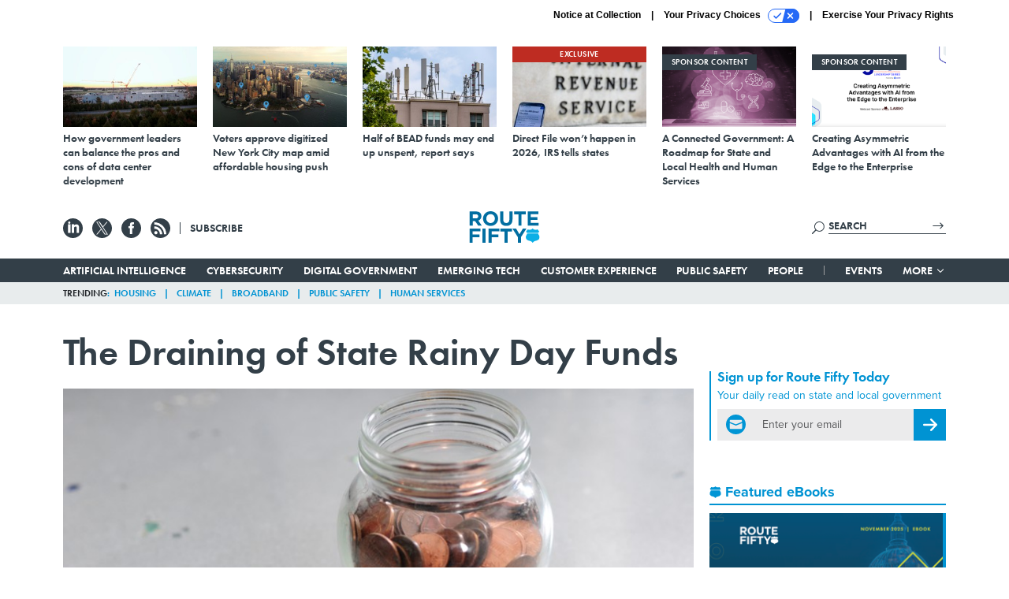

--- FILE ---
content_type: text/html; charset=utf-8
request_url: https://www.google.com/recaptcha/api2/anchor?ar=1&k=6LdOl7YqAAAAABKtsfQAMJd68i9_0s1IP1QM3v7N&co=aHR0cHM6Ly93d3cucm91dGUtZmlmdHkuY29tOjQ0Mw..&hl=en&v=PoyoqOPhxBO7pBk68S4YbpHZ&size=normal&anchor-ms=20000&execute-ms=30000&cb=6ealpiaif611
body_size: 49326
content:
<!DOCTYPE HTML><html dir="ltr" lang="en"><head><meta http-equiv="Content-Type" content="text/html; charset=UTF-8">
<meta http-equiv="X-UA-Compatible" content="IE=edge">
<title>reCAPTCHA</title>
<style type="text/css">
/* cyrillic-ext */
@font-face {
  font-family: 'Roboto';
  font-style: normal;
  font-weight: 400;
  font-stretch: 100%;
  src: url(//fonts.gstatic.com/s/roboto/v48/KFO7CnqEu92Fr1ME7kSn66aGLdTylUAMa3GUBHMdazTgWw.woff2) format('woff2');
  unicode-range: U+0460-052F, U+1C80-1C8A, U+20B4, U+2DE0-2DFF, U+A640-A69F, U+FE2E-FE2F;
}
/* cyrillic */
@font-face {
  font-family: 'Roboto';
  font-style: normal;
  font-weight: 400;
  font-stretch: 100%;
  src: url(//fonts.gstatic.com/s/roboto/v48/KFO7CnqEu92Fr1ME7kSn66aGLdTylUAMa3iUBHMdazTgWw.woff2) format('woff2');
  unicode-range: U+0301, U+0400-045F, U+0490-0491, U+04B0-04B1, U+2116;
}
/* greek-ext */
@font-face {
  font-family: 'Roboto';
  font-style: normal;
  font-weight: 400;
  font-stretch: 100%;
  src: url(//fonts.gstatic.com/s/roboto/v48/KFO7CnqEu92Fr1ME7kSn66aGLdTylUAMa3CUBHMdazTgWw.woff2) format('woff2');
  unicode-range: U+1F00-1FFF;
}
/* greek */
@font-face {
  font-family: 'Roboto';
  font-style: normal;
  font-weight: 400;
  font-stretch: 100%;
  src: url(//fonts.gstatic.com/s/roboto/v48/KFO7CnqEu92Fr1ME7kSn66aGLdTylUAMa3-UBHMdazTgWw.woff2) format('woff2');
  unicode-range: U+0370-0377, U+037A-037F, U+0384-038A, U+038C, U+038E-03A1, U+03A3-03FF;
}
/* math */
@font-face {
  font-family: 'Roboto';
  font-style: normal;
  font-weight: 400;
  font-stretch: 100%;
  src: url(//fonts.gstatic.com/s/roboto/v48/KFO7CnqEu92Fr1ME7kSn66aGLdTylUAMawCUBHMdazTgWw.woff2) format('woff2');
  unicode-range: U+0302-0303, U+0305, U+0307-0308, U+0310, U+0312, U+0315, U+031A, U+0326-0327, U+032C, U+032F-0330, U+0332-0333, U+0338, U+033A, U+0346, U+034D, U+0391-03A1, U+03A3-03A9, U+03B1-03C9, U+03D1, U+03D5-03D6, U+03F0-03F1, U+03F4-03F5, U+2016-2017, U+2034-2038, U+203C, U+2040, U+2043, U+2047, U+2050, U+2057, U+205F, U+2070-2071, U+2074-208E, U+2090-209C, U+20D0-20DC, U+20E1, U+20E5-20EF, U+2100-2112, U+2114-2115, U+2117-2121, U+2123-214F, U+2190, U+2192, U+2194-21AE, U+21B0-21E5, U+21F1-21F2, U+21F4-2211, U+2213-2214, U+2216-22FF, U+2308-230B, U+2310, U+2319, U+231C-2321, U+2336-237A, U+237C, U+2395, U+239B-23B7, U+23D0, U+23DC-23E1, U+2474-2475, U+25AF, U+25B3, U+25B7, U+25BD, U+25C1, U+25CA, U+25CC, U+25FB, U+266D-266F, U+27C0-27FF, U+2900-2AFF, U+2B0E-2B11, U+2B30-2B4C, U+2BFE, U+3030, U+FF5B, U+FF5D, U+1D400-1D7FF, U+1EE00-1EEFF;
}
/* symbols */
@font-face {
  font-family: 'Roboto';
  font-style: normal;
  font-weight: 400;
  font-stretch: 100%;
  src: url(//fonts.gstatic.com/s/roboto/v48/KFO7CnqEu92Fr1ME7kSn66aGLdTylUAMaxKUBHMdazTgWw.woff2) format('woff2');
  unicode-range: U+0001-000C, U+000E-001F, U+007F-009F, U+20DD-20E0, U+20E2-20E4, U+2150-218F, U+2190, U+2192, U+2194-2199, U+21AF, U+21E6-21F0, U+21F3, U+2218-2219, U+2299, U+22C4-22C6, U+2300-243F, U+2440-244A, U+2460-24FF, U+25A0-27BF, U+2800-28FF, U+2921-2922, U+2981, U+29BF, U+29EB, U+2B00-2BFF, U+4DC0-4DFF, U+FFF9-FFFB, U+10140-1018E, U+10190-1019C, U+101A0, U+101D0-101FD, U+102E0-102FB, U+10E60-10E7E, U+1D2C0-1D2D3, U+1D2E0-1D37F, U+1F000-1F0FF, U+1F100-1F1AD, U+1F1E6-1F1FF, U+1F30D-1F30F, U+1F315, U+1F31C, U+1F31E, U+1F320-1F32C, U+1F336, U+1F378, U+1F37D, U+1F382, U+1F393-1F39F, U+1F3A7-1F3A8, U+1F3AC-1F3AF, U+1F3C2, U+1F3C4-1F3C6, U+1F3CA-1F3CE, U+1F3D4-1F3E0, U+1F3ED, U+1F3F1-1F3F3, U+1F3F5-1F3F7, U+1F408, U+1F415, U+1F41F, U+1F426, U+1F43F, U+1F441-1F442, U+1F444, U+1F446-1F449, U+1F44C-1F44E, U+1F453, U+1F46A, U+1F47D, U+1F4A3, U+1F4B0, U+1F4B3, U+1F4B9, U+1F4BB, U+1F4BF, U+1F4C8-1F4CB, U+1F4D6, U+1F4DA, U+1F4DF, U+1F4E3-1F4E6, U+1F4EA-1F4ED, U+1F4F7, U+1F4F9-1F4FB, U+1F4FD-1F4FE, U+1F503, U+1F507-1F50B, U+1F50D, U+1F512-1F513, U+1F53E-1F54A, U+1F54F-1F5FA, U+1F610, U+1F650-1F67F, U+1F687, U+1F68D, U+1F691, U+1F694, U+1F698, U+1F6AD, U+1F6B2, U+1F6B9-1F6BA, U+1F6BC, U+1F6C6-1F6CF, U+1F6D3-1F6D7, U+1F6E0-1F6EA, U+1F6F0-1F6F3, U+1F6F7-1F6FC, U+1F700-1F7FF, U+1F800-1F80B, U+1F810-1F847, U+1F850-1F859, U+1F860-1F887, U+1F890-1F8AD, U+1F8B0-1F8BB, U+1F8C0-1F8C1, U+1F900-1F90B, U+1F93B, U+1F946, U+1F984, U+1F996, U+1F9E9, U+1FA00-1FA6F, U+1FA70-1FA7C, U+1FA80-1FA89, U+1FA8F-1FAC6, U+1FACE-1FADC, U+1FADF-1FAE9, U+1FAF0-1FAF8, U+1FB00-1FBFF;
}
/* vietnamese */
@font-face {
  font-family: 'Roboto';
  font-style: normal;
  font-weight: 400;
  font-stretch: 100%;
  src: url(//fonts.gstatic.com/s/roboto/v48/KFO7CnqEu92Fr1ME7kSn66aGLdTylUAMa3OUBHMdazTgWw.woff2) format('woff2');
  unicode-range: U+0102-0103, U+0110-0111, U+0128-0129, U+0168-0169, U+01A0-01A1, U+01AF-01B0, U+0300-0301, U+0303-0304, U+0308-0309, U+0323, U+0329, U+1EA0-1EF9, U+20AB;
}
/* latin-ext */
@font-face {
  font-family: 'Roboto';
  font-style: normal;
  font-weight: 400;
  font-stretch: 100%;
  src: url(//fonts.gstatic.com/s/roboto/v48/KFO7CnqEu92Fr1ME7kSn66aGLdTylUAMa3KUBHMdazTgWw.woff2) format('woff2');
  unicode-range: U+0100-02BA, U+02BD-02C5, U+02C7-02CC, U+02CE-02D7, U+02DD-02FF, U+0304, U+0308, U+0329, U+1D00-1DBF, U+1E00-1E9F, U+1EF2-1EFF, U+2020, U+20A0-20AB, U+20AD-20C0, U+2113, U+2C60-2C7F, U+A720-A7FF;
}
/* latin */
@font-face {
  font-family: 'Roboto';
  font-style: normal;
  font-weight: 400;
  font-stretch: 100%;
  src: url(//fonts.gstatic.com/s/roboto/v48/KFO7CnqEu92Fr1ME7kSn66aGLdTylUAMa3yUBHMdazQ.woff2) format('woff2');
  unicode-range: U+0000-00FF, U+0131, U+0152-0153, U+02BB-02BC, U+02C6, U+02DA, U+02DC, U+0304, U+0308, U+0329, U+2000-206F, U+20AC, U+2122, U+2191, U+2193, U+2212, U+2215, U+FEFF, U+FFFD;
}
/* cyrillic-ext */
@font-face {
  font-family: 'Roboto';
  font-style: normal;
  font-weight: 500;
  font-stretch: 100%;
  src: url(//fonts.gstatic.com/s/roboto/v48/KFO7CnqEu92Fr1ME7kSn66aGLdTylUAMa3GUBHMdazTgWw.woff2) format('woff2');
  unicode-range: U+0460-052F, U+1C80-1C8A, U+20B4, U+2DE0-2DFF, U+A640-A69F, U+FE2E-FE2F;
}
/* cyrillic */
@font-face {
  font-family: 'Roboto';
  font-style: normal;
  font-weight: 500;
  font-stretch: 100%;
  src: url(//fonts.gstatic.com/s/roboto/v48/KFO7CnqEu92Fr1ME7kSn66aGLdTylUAMa3iUBHMdazTgWw.woff2) format('woff2');
  unicode-range: U+0301, U+0400-045F, U+0490-0491, U+04B0-04B1, U+2116;
}
/* greek-ext */
@font-face {
  font-family: 'Roboto';
  font-style: normal;
  font-weight: 500;
  font-stretch: 100%;
  src: url(//fonts.gstatic.com/s/roboto/v48/KFO7CnqEu92Fr1ME7kSn66aGLdTylUAMa3CUBHMdazTgWw.woff2) format('woff2');
  unicode-range: U+1F00-1FFF;
}
/* greek */
@font-face {
  font-family: 'Roboto';
  font-style: normal;
  font-weight: 500;
  font-stretch: 100%;
  src: url(//fonts.gstatic.com/s/roboto/v48/KFO7CnqEu92Fr1ME7kSn66aGLdTylUAMa3-UBHMdazTgWw.woff2) format('woff2');
  unicode-range: U+0370-0377, U+037A-037F, U+0384-038A, U+038C, U+038E-03A1, U+03A3-03FF;
}
/* math */
@font-face {
  font-family: 'Roboto';
  font-style: normal;
  font-weight: 500;
  font-stretch: 100%;
  src: url(//fonts.gstatic.com/s/roboto/v48/KFO7CnqEu92Fr1ME7kSn66aGLdTylUAMawCUBHMdazTgWw.woff2) format('woff2');
  unicode-range: U+0302-0303, U+0305, U+0307-0308, U+0310, U+0312, U+0315, U+031A, U+0326-0327, U+032C, U+032F-0330, U+0332-0333, U+0338, U+033A, U+0346, U+034D, U+0391-03A1, U+03A3-03A9, U+03B1-03C9, U+03D1, U+03D5-03D6, U+03F0-03F1, U+03F4-03F5, U+2016-2017, U+2034-2038, U+203C, U+2040, U+2043, U+2047, U+2050, U+2057, U+205F, U+2070-2071, U+2074-208E, U+2090-209C, U+20D0-20DC, U+20E1, U+20E5-20EF, U+2100-2112, U+2114-2115, U+2117-2121, U+2123-214F, U+2190, U+2192, U+2194-21AE, U+21B0-21E5, U+21F1-21F2, U+21F4-2211, U+2213-2214, U+2216-22FF, U+2308-230B, U+2310, U+2319, U+231C-2321, U+2336-237A, U+237C, U+2395, U+239B-23B7, U+23D0, U+23DC-23E1, U+2474-2475, U+25AF, U+25B3, U+25B7, U+25BD, U+25C1, U+25CA, U+25CC, U+25FB, U+266D-266F, U+27C0-27FF, U+2900-2AFF, U+2B0E-2B11, U+2B30-2B4C, U+2BFE, U+3030, U+FF5B, U+FF5D, U+1D400-1D7FF, U+1EE00-1EEFF;
}
/* symbols */
@font-face {
  font-family: 'Roboto';
  font-style: normal;
  font-weight: 500;
  font-stretch: 100%;
  src: url(//fonts.gstatic.com/s/roboto/v48/KFO7CnqEu92Fr1ME7kSn66aGLdTylUAMaxKUBHMdazTgWw.woff2) format('woff2');
  unicode-range: U+0001-000C, U+000E-001F, U+007F-009F, U+20DD-20E0, U+20E2-20E4, U+2150-218F, U+2190, U+2192, U+2194-2199, U+21AF, U+21E6-21F0, U+21F3, U+2218-2219, U+2299, U+22C4-22C6, U+2300-243F, U+2440-244A, U+2460-24FF, U+25A0-27BF, U+2800-28FF, U+2921-2922, U+2981, U+29BF, U+29EB, U+2B00-2BFF, U+4DC0-4DFF, U+FFF9-FFFB, U+10140-1018E, U+10190-1019C, U+101A0, U+101D0-101FD, U+102E0-102FB, U+10E60-10E7E, U+1D2C0-1D2D3, U+1D2E0-1D37F, U+1F000-1F0FF, U+1F100-1F1AD, U+1F1E6-1F1FF, U+1F30D-1F30F, U+1F315, U+1F31C, U+1F31E, U+1F320-1F32C, U+1F336, U+1F378, U+1F37D, U+1F382, U+1F393-1F39F, U+1F3A7-1F3A8, U+1F3AC-1F3AF, U+1F3C2, U+1F3C4-1F3C6, U+1F3CA-1F3CE, U+1F3D4-1F3E0, U+1F3ED, U+1F3F1-1F3F3, U+1F3F5-1F3F7, U+1F408, U+1F415, U+1F41F, U+1F426, U+1F43F, U+1F441-1F442, U+1F444, U+1F446-1F449, U+1F44C-1F44E, U+1F453, U+1F46A, U+1F47D, U+1F4A3, U+1F4B0, U+1F4B3, U+1F4B9, U+1F4BB, U+1F4BF, U+1F4C8-1F4CB, U+1F4D6, U+1F4DA, U+1F4DF, U+1F4E3-1F4E6, U+1F4EA-1F4ED, U+1F4F7, U+1F4F9-1F4FB, U+1F4FD-1F4FE, U+1F503, U+1F507-1F50B, U+1F50D, U+1F512-1F513, U+1F53E-1F54A, U+1F54F-1F5FA, U+1F610, U+1F650-1F67F, U+1F687, U+1F68D, U+1F691, U+1F694, U+1F698, U+1F6AD, U+1F6B2, U+1F6B9-1F6BA, U+1F6BC, U+1F6C6-1F6CF, U+1F6D3-1F6D7, U+1F6E0-1F6EA, U+1F6F0-1F6F3, U+1F6F7-1F6FC, U+1F700-1F7FF, U+1F800-1F80B, U+1F810-1F847, U+1F850-1F859, U+1F860-1F887, U+1F890-1F8AD, U+1F8B0-1F8BB, U+1F8C0-1F8C1, U+1F900-1F90B, U+1F93B, U+1F946, U+1F984, U+1F996, U+1F9E9, U+1FA00-1FA6F, U+1FA70-1FA7C, U+1FA80-1FA89, U+1FA8F-1FAC6, U+1FACE-1FADC, U+1FADF-1FAE9, U+1FAF0-1FAF8, U+1FB00-1FBFF;
}
/* vietnamese */
@font-face {
  font-family: 'Roboto';
  font-style: normal;
  font-weight: 500;
  font-stretch: 100%;
  src: url(//fonts.gstatic.com/s/roboto/v48/KFO7CnqEu92Fr1ME7kSn66aGLdTylUAMa3OUBHMdazTgWw.woff2) format('woff2');
  unicode-range: U+0102-0103, U+0110-0111, U+0128-0129, U+0168-0169, U+01A0-01A1, U+01AF-01B0, U+0300-0301, U+0303-0304, U+0308-0309, U+0323, U+0329, U+1EA0-1EF9, U+20AB;
}
/* latin-ext */
@font-face {
  font-family: 'Roboto';
  font-style: normal;
  font-weight: 500;
  font-stretch: 100%;
  src: url(//fonts.gstatic.com/s/roboto/v48/KFO7CnqEu92Fr1ME7kSn66aGLdTylUAMa3KUBHMdazTgWw.woff2) format('woff2');
  unicode-range: U+0100-02BA, U+02BD-02C5, U+02C7-02CC, U+02CE-02D7, U+02DD-02FF, U+0304, U+0308, U+0329, U+1D00-1DBF, U+1E00-1E9F, U+1EF2-1EFF, U+2020, U+20A0-20AB, U+20AD-20C0, U+2113, U+2C60-2C7F, U+A720-A7FF;
}
/* latin */
@font-face {
  font-family: 'Roboto';
  font-style: normal;
  font-weight: 500;
  font-stretch: 100%;
  src: url(//fonts.gstatic.com/s/roboto/v48/KFO7CnqEu92Fr1ME7kSn66aGLdTylUAMa3yUBHMdazQ.woff2) format('woff2');
  unicode-range: U+0000-00FF, U+0131, U+0152-0153, U+02BB-02BC, U+02C6, U+02DA, U+02DC, U+0304, U+0308, U+0329, U+2000-206F, U+20AC, U+2122, U+2191, U+2193, U+2212, U+2215, U+FEFF, U+FFFD;
}
/* cyrillic-ext */
@font-face {
  font-family: 'Roboto';
  font-style: normal;
  font-weight: 900;
  font-stretch: 100%;
  src: url(//fonts.gstatic.com/s/roboto/v48/KFO7CnqEu92Fr1ME7kSn66aGLdTylUAMa3GUBHMdazTgWw.woff2) format('woff2');
  unicode-range: U+0460-052F, U+1C80-1C8A, U+20B4, U+2DE0-2DFF, U+A640-A69F, U+FE2E-FE2F;
}
/* cyrillic */
@font-face {
  font-family: 'Roboto';
  font-style: normal;
  font-weight: 900;
  font-stretch: 100%;
  src: url(//fonts.gstatic.com/s/roboto/v48/KFO7CnqEu92Fr1ME7kSn66aGLdTylUAMa3iUBHMdazTgWw.woff2) format('woff2');
  unicode-range: U+0301, U+0400-045F, U+0490-0491, U+04B0-04B1, U+2116;
}
/* greek-ext */
@font-face {
  font-family: 'Roboto';
  font-style: normal;
  font-weight: 900;
  font-stretch: 100%;
  src: url(//fonts.gstatic.com/s/roboto/v48/KFO7CnqEu92Fr1ME7kSn66aGLdTylUAMa3CUBHMdazTgWw.woff2) format('woff2');
  unicode-range: U+1F00-1FFF;
}
/* greek */
@font-face {
  font-family: 'Roboto';
  font-style: normal;
  font-weight: 900;
  font-stretch: 100%;
  src: url(//fonts.gstatic.com/s/roboto/v48/KFO7CnqEu92Fr1ME7kSn66aGLdTylUAMa3-UBHMdazTgWw.woff2) format('woff2');
  unicode-range: U+0370-0377, U+037A-037F, U+0384-038A, U+038C, U+038E-03A1, U+03A3-03FF;
}
/* math */
@font-face {
  font-family: 'Roboto';
  font-style: normal;
  font-weight: 900;
  font-stretch: 100%;
  src: url(//fonts.gstatic.com/s/roboto/v48/KFO7CnqEu92Fr1ME7kSn66aGLdTylUAMawCUBHMdazTgWw.woff2) format('woff2');
  unicode-range: U+0302-0303, U+0305, U+0307-0308, U+0310, U+0312, U+0315, U+031A, U+0326-0327, U+032C, U+032F-0330, U+0332-0333, U+0338, U+033A, U+0346, U+034D, U+0391-03A1, U+03A3-03A9, U+03B1-03C9, U+03D1, U+03D5-03D6, U+03F0-03F1, U+03F4-03F5, U+2016-2017, U+2034-2038, U+203C, U+2040, U+2043, U+2047, U+2050, U+2057, U+205F, U+2070-2071, U+2074-208E, U+2090-209C, U+20D0-20DC, U+20E1, U+20E5-20EF, U+2100-2112, U+2114-2115, U+2117-2121, U+2123-214F, U+2190, U+2192, U+2194-21AE, U+21B0-21E5, U+21F1-21F2, U+21F4-2211, U+2213-2214, U+2216-22FF, U+2308-230B, U+2310, U+2319, U+231C-2321, U+2336-237A, U+237C, U+2395, U+239B-23B7, U+23D0, U+23DC-23E1, U+2474-2475, U+25AF, U+25B3, U+25B7, U+25BD, U+25C1, U+25CA, U+25CC, U+25FB, U+266D-266F, U+27C0-27FF, U+2900-2AFF, U+2B0E-2B11, U+2B30-2B4C, U+2BFE, U+3030, U+FF5B, U+FF5D, U+1D400-1D7FF, U+1EE00-1EEFF;
}
/* symbols */
@font-face {
  font-family: 'Roboto';
  font-style: normal;
  font-weight: 900;
  font-stretch: 100%;
  src: url(//fonts.gstatic.com/s/roboto/v48/KFO7CnqEu92Fr1ME7kSn66aGLdTylUAMaxKUBHMdazTgWw.woff2) format('woff2');
  unicode-range: U+0001-000C, U+000E-001F, U+007F-009F, U+20DD-20E0, U+20E2-20E4, U+2150-218F, U+2190, U+2192, U+2194-2199, U+21AF, U+21E6-21F0, U+21F3, U+2218-2219, U+2299, U+22C4-22C6, U+2300-243F, U+2440-244A, U+2460-24FF, U+25A0-27BF, U+2800-28FF, U+2921-2922, U+2981, U+29BF, U+29EB, U+2B00-2BFF, U+4DC0-4DFF, U+FFF9-FFFB, U+10140-1018E, U+10190-1019C, U+101A0, U+101D0-101FD, U+102E0-102FB, U+10E60-10E7E, U+1D2C0-1D2D3, U+1D2E0-1D37F, U+1F000-1F0FF, U+1F100-1F1AD, U+1F1E6-1F1FF, U+1F30D-1F30F, U+1F315, U+1F31C, U+1F31E, U+1F320-1F32C, U+1F336, U+1F378, U+1F37D, U+1F382, U+1F393-1F39F, U+1F3A7-1F3A8, U+1F3AC-1F3AF, U+1F3C2, U+1F3C4-1F3C6, U+1F3CA-1F3CE, U+1F3D4-1F3E0, U+1F3ED, U+1F3F1-1F3F3, U+1F3F5-1F3F7, U+1F408, U+1F415, U+1F41F, U+1F426, U+1F43F, U+1F441-1F442, U+1F444, U+1F446-1F449, U+1F44C-1F44E, U+1F453, U+1F46A, U+1F47D, U+1F4A3, U+1F4B0, U+1F4B3, U+1F4B9, U+1F4BB, U+1F4BF, U+1F4C8-1F4CB, U+1F4D6, U+1F4DA, U+1F4DF, U+1F4E3-1F4E6, U+1F4EA-1F4ED, U+1F4F7, U+1F4F9-1F4FB, U+1F4FD-1F4FE, U+1F503, U+1F507-1F50B, U+1F50D, U+1F512-1F513, U+1F53E-1F54A, U+1F54F-1F5FA, U+1F610, U+1F650-1F67F, U+1F687, U+1F68D, U+1F691, U+1F694, U+1F698, U+1F6AD, U+1F6B2, U+1F6B9-1F6BA, U+1F6BC, U+1F6C6-1F6CF, U+1F6D3-1F6D7, U+1F6E0-1F6EA, U+1F6F0-1F6F3, U+1F6F7-1F6FC, U+1F700-1F7FF, U+1F800-1F80B, U+1F810-1F847, U+1F850-1F859, U+1F860-1F887, U+1F890-1F8AD, U+1F8B0-1F8BB, U+1F8C0-1F8C1, U+1F900-1F90B, U+1F93B, U+1F946, U+1F984, U+1F996, U+1F9E9, U+1FA00-1FA6F, U+1FA70-1FA7C, U+1FA80-1FA89, U+1FA8F-1FAC6, U+1FACE-1FADC, U+1FADF-1FAE9, U+1FAF0-1FAF8, U+1FB00-1FBFF;
}
/* vietnamese */
@font-face {
  font-family: 'Roboto';
  font-style: normal;
  font-weight: 900;
  font-stretch: 100%;
  src: url(//fonts.gstatic.com/s/roboto/v48/KFO7CnqEu92Fr1ME7kSn66aGLdTylUAMa3OUBHMdazTgWw.woff2) format('woff2');
  unicode-range: U+0102-0103, U+0110-0111, U+0128-0129, U+0168-0169, U+01A0-01A1, U+01AF-01B0, U+0300-0301, U+0303-0304, U+0308-0309, U+0323, U+0329, U+1EA0-1EF9, U+20AB;
}
/* latin-ext */
@font-face {
  font-family: 'Roboto';
  font-style: normal;
  font-weight: 900;
  font-stretch: 100%;
  src: url(//fonts.gstatic.com/s/roboto/v48/KFO7CnqEu92Fr1ME7kSn66aGLdTylUAMa3KUBHMdazTgWw.woff2) format('woff2');
  unicode-range: U+0100-02BA, U+02BD-02C5, U+02C7-02CC, U+02CE-02D7, U+02DD-02FF, U+0304, U+0308, U+0329, U+1D00-1DBF, U+1E00-1E9F, U+1EF2-1EFF, U+2020, U+20A0-20AB, U+20AD-20C0, U+2113, U+2C60-2C7F, U+A720-A7FF;
}
/* latin */
@font-face {
  font-family: 'Roboto';
  font-style: normal;
  font-weight: 900;
  font-stretch: 100%;
  src: url(//fonts.gstatic.com/s/roboto/v48/KFO7CnqEu92Fr1ME7kSn66aGLdTylUAMa3yUBHMdazQ.woff2) format('woff2');
  unicode-range: U+0000-00FF, U+0131, U+0152-0153, U+02BB-02BC, U+02C6, U+02DA, U+02DC, U+0304, U+0308, U+0329, U+2000-206F, U+20AC, U+2122, U+2191, U+2193, U+2212, U+2215, U+FEFF, U+FFFD;
}

</style>
<link rel="stylesheet" type="text/css" href="https://www.gstatic.com/recaptcha/releases/PoyoqOPhxBO7pBk68S4YbpHZ/styles__ltr.css">
<script nonce="h0XcasCrcYBITwx1LEjGHA" type="text/javascript">window['__recaptcha_api'] = 'https://www.google.com/recaptcha/api2/';</script>
<script type="text/javascript" src="https://www.gstatic.com/recaptcha/releases/PoyoqOPhxBO7pBk68S4YbpHZ/recaptcha__en.js" nonce="h0XcasCrcYBITwx1LEjGHA">
      
    </script></head>
<body><div id="rc-anchor-alert" class="rc-anchor-alert"></div>
<input type="hidden" id="recaptcha-token" value="[base64]">
<script type="text/javascript" nonce="h0XcasCrcYBITwx1LEjGHA">
      recaptcha.anchor.Main.init("[\x22ainput\x22,[\x22bgdata\x22,\x22\x22,\[base64]/[base64]/[base64]/[base64]/[base64]/UltsKytdPUU6KEU8MjA0OD9SW2wrK109RT4+NnwxOTI6KChFJjY0NTEyKT09NTUyOTYmJk0rMTxjLmxlbmd0aCYmKGMuY2hhckNvZGVBdChNKzEpJjY0NTEyKT09NTYzMjA/[base64]/[base64]/[base64]/[base64]/[base64]/[base64]/[base64]\x22,\[base64]\\u003d\x22,\x22S8Odwo4cK8Oow45VwoHDucO8c2soSsKrw6ZjQMKtSkjDucOzwoZpfcOXw4zCggDCpg8WwqUkwqZ5a8KIUMKKJQXDkF58ecKvwq3Dj8KRw6bDrsKaw5fDjBHCsmjCusKowqvCkcKkw5vCgSbDqsKhC8KPU1DDicO6wqfDmMOZw7/CocOIwq0HScKowql3fQg2wqQLwpgdBcKEwqHDqU/Dm8Krw5bCn8OpPUFGwoYnwqHCvMKlwoktGcKNDUDDocODwobCtMOPwq7CiT3DkzvCusOAw4LDksOlwpsKwpJQIMOfwqUlwpJce8OzwqAeZMKUw5tJUsKkwrVuw4N6w5HCnDvDtArCs03Ct8O/OcKQw7FIwrzDkMOqF8OMNQQXBcKRTw55QMOeJsKebcOiLcOSwqDDuXHDlsK2w4rCmCLDlh9CejfCmDUaw7hAw7Y3wo7CtRzDpS7DhMKJH8OXwpBQwq7Dl8K7w4PDr1RUcMK/[base64]/CsD0Vw6kSwqdTeUPDhCACw6zDlMOCGcK6w4BhOhNgHgvDr8KTK1fCssO/IHxDwrTClm5Ww4XDu8OiScObw7zCgcOqXG8oNsOnwpsfQcOFYlk5N8Onw7jCk8OPw5DCl8K4PcK7woo2EcKGwrvCihrDpsO4fmfDvQABwqtawpfCrMOuwoVCXWvDi8OjFhx8LGJtwqLDrlNjw7nCl8KZWsOMBWx5w78IB8Kxw4nCrsO2wr/CqsONW1RCFjJNBkMGwrbDlVlccMOowp4dwolBEMKTHsK0AMKXw7DDkMK0N8O7wqXCrcKww640w5kjw6QOT8K3bhtXwqbDgMOxwobCgcOIwrbDv23CrVLDjsOVwrFKwq7Cj8KTbMK0wph3dsO3w6TCsiIoHsKswpwsw6sPwr/DvcK/wq9FL8K/XsKywrvDiSvCtkPDi3RCbzssO0jChMKcFcOkG2pqHlDDhCJFEC0lw4knc3LDkjQeLDzCtiFQwqVuwopCO8OWb8Ovwp3DvcO5T8K/[base64]/CmcO8wpxcw4zClcKxdltyVAJ4OMKWw6/DjU0Kw5Y3B3zDpsO5T8O8E8OnaTQtwqDDvyVywpnCoxXDicOMw505eMORwqAkfcKGK8Kow7c/w7bDusK9bD/CsMKtw5jDu8OlwpLCnsKqUQ0rw6Y7ezHDoMKOwpXCjcOFw7PCrsKpwqTCmivDqmhowpTDkcO4Qyd1Wh7DowZ6wqPCmMKpwqvDlGrCjMOpw4JKwpLCvsKbw6h/TsOawqrCjhTDqxvDpXBBdjjCh08tV3AgwrVKW8OWdhkfcCfDnsOrw5BwwrVBwofDvALCjGnDmsKPwozChcOmwqUBNsOebMKoE0JxOcK5w6TChWRDIAjDuMKsdXTChcK0wocAw7bCsw/[base64]/DgsKdQMOiJMK7KsKiw5M7KmBQei3CnifCiQVRwo7DvkRldsKtwp/DisOowr5cw4ZlwqbDg8KTw77CtcOVNcKPw7vDicONwpYrcjjCtsKKw53CosKYBFDDsMOQwrnDocOTfijDu0F+wotLYcKkwp/[base64]/Du8KVASjDmjwPwqHDjQ13eD7DjMOqwqsTw6vDojZ4IsKHw5Rgwp3DhsKCw47DkUckw6LCgcKUwrh9wpJMIsOPw5XCkcKIF8O/[base64]/[base64]/CmATDsMOPRcOlW8OPJFgfdWgpw5UbR1jCosKQUkg4wpfDq2xaG8Orc3nClSHDkGFwIsODHHHDhcOqw4PDgXEJwqfCmilLPcOVCl4iQm/[base64]/CqxIUwrvCtMKZwrxawqMsF13Dr8OKw4EhGS4qWsKOwo7DuMKNDcOgGsOpwr49B8OQw5LCq8KVDR1xw5vCpCdrUU9iw4PCscOwFMOhWQrCinNMw5xPJG/Du8O8w51nKj9lJMOtwpc0QsKRccObw4BlwodQYSLDnU1Uwp7DtsKsF0B6w5gmwoM+DsKRw6DClFHDq8OafcOMwqjCgzVfdxHDrcOowpTCqTLDjXFgwopTK0PDncOZwpwaHMOVJMKSXUF3wpTChXhMwqYDWX/[base64]/[base64]/CilzDrHPDtcKdw7BqwrLDvwfCnQRGwpYFwogLDsK9ZMKdw6tyw71YwonCvWvDkUQTw53DmSnDimrDkxMswoTDqsO8w55qSA/DnSDCocOMw7gSw5HDscK/[base64]/MHAMwrrDr8KKJS50w6Jow58gwqHClFjCsMOlCUrCmMOxw5J+w5UQwpkcw4nCqiB9JcKlX8KIwpRgw7UeWMOQSxR3O3vCjDDCtMOVwrnDq2R/[base64]/CpygXWBfCn8OKZmlnWsKDfi/CmUvDo8OSbCvDsAsXLAfDimHCrsKGwqbDkcOYBlDCvB4KwpDDgy03wqzCnsKZw7E6w7nDhnJeXSTCs8OIwrZ7SMOKwr/DjknDvsOTXRDCn0huwqbCicOiwo4PwqMybcKxCmtRf8KAwodLZcOLZMOxwr/[base64]/wptnI8KldHDDkcO3asOHWx/[base64]/DlETCvsK6PUAZMlvDj3rDlkxkcjpfdGHDlhTCuA/Cj8O5UlVYYMKtw7TDvWvDtkLDusKcwojDoMKYwrBDwowqI37Cp3vCoTvColXDkSDDmMOZKMKFCsKTwpjDgToudifDusOxw6VGwrhQczfDrBcvOlVFw69fRBtjw5l9wr7DrMOdw5R+csKzw71LU0NTYU/Ds8KBPcOAWcOjfARWwrNCC8KwHX8cw71Lw5AHw5rCvMOpwpUrMyPDhsKXwpfDkS0FTEtYPsOWGWvDs8KSwolGfcKNSHAZCMOLa8Ouwp8jLEUqEsO8HXXDuADCgcOewp3CusO4ecO4wqEAw6DDocKkGSLCgsK3esO4AztTTcKiD2/Csis/w4TDvGrDslbCrTnDhmTCq2gxwqLDvknDpcO6PmBPKcKQw4Yfw7gnw6PDvxcgw61XAcK9RxTCqMKIKcORQHzCpR/DghBGNyQNCMOCKMOVw50dw4BdAMOIwpbDlHYeOVPDjcK1wo5DKsOXGHvDl8OQwpbCiMOQw6tEwo9fYHdeLXzCshrCokzDpVvCp8KHasOfV8OYDi7DmsOBDHvDt0w9D1bDv8KobcOvwrUmbUt+fsKSdMOzwo9pTMKTw6TCh1EpAFzCggcEw7U3wrPDlAvDmCEWwrdKw5/CmU7Ck8KAeMKfwojCpAFiwpbDgHBOYcK5cmo0w5FNw4Yuw7wPwq0tQcO2IsOfeMOjT8OLOsO+w4XDt33CvnnCr8KDwqfCusKBcWvCl0wgwq/[base64]/[base64]/[base64]/w6ELJ8OoPMOhw4gZw5/CjsOSwrdiSMOZcMKFL0nCucK3w5w4w6pbEl5/fMKVw7g7w5AJwq8Re8KFwqExwpRVacKqKcKyw7o2wobChE3DkcKtw6vDosOAKDQGKsOqMj3DrsKywrBFw6TCgsOLFMOmwpvCmsKTw7oCesKhw6AaawXDpCYAU8Kdw4fDmsOrw5VoU1TDih7DusOEcnvDhQhUSsOVI3/DmcOsX8OAPMO+wqlDOcKtw57Cv8OjwqnDgippAiLDgysVw7hHw4onY8OnwrXCk8KKwrkmwo7CmHoIw4TCv8KNwozDmFZUwrJnwpF2G8KFw5PDoijCkUXDmMOYU8KJwp/DtMOlLcKlwp7CvMO6wp4nw45PTEfDqsKAHgN/wqjCisOVwqXDrMKtwot5wovDgsOVwrATwrjCrsOzwqHDoMOIXilYenTDmsOhLcK4QHbDoxseHmLChB5Cw7bCtAjCr8OGwoMrwr0AJmNjW8KPw4ApDXlzwrDCjhwOw7zDosO/fBpZwoQxwo7DsMOwCcK/[base64]/CvMOIw68Qwq7DiMOdJsKPMSJoworCri/DgH8Zwq/CjAltwpTDu8K4eX8wDcOBeTtIcXbDisKHXcKFwqzDmsO7eg5gwqNkWsORd8OUD8OEHMOhFsO6wofDkcOdEFfDnBQ8w6jCtcK8RsKrw6tew7vCs8OVCjgxTMOzwp/Ck8O+SxYSfcOuwoNXwprDrnjCqsOjwrBRe8KQZMOYO8KBwqnDuMOVA3Jcw6QWw7MdwrXCtEvCgcKFI8K+w7zDjT1Ywp9jwpMwwphmwpzCuWzDvVzDolBNwrvDvsKWw5jDlw3CmsOFw4vCumHCgwHDoD/DgMOjAFPDgEfCucKywrPClcOnKMKnT8O8K8OVDMKvw5PCn8OPw5bCpEx/cwoPdH5/KsKLG8OBw5HDo8OvwqRKwq7DsElpOMKRbhBiDcO+emNgw4M1wogBPMKNS8OqTsK7c8OdXcKKwo4NdFvCqcOow78NSsKHwq1Lw7jCvX/CsMOVw6/Cn8KNw7HDgsOzw5o8wpYSVcKgwoFBWD3Dv8ONCMKNwqcUwprCkl3DnsKVwpnCpQfDtMKjMxx4w4vCgRknD2JIOj4RLARaw5fDhwZeL8OYa8KdIwUfa8K6w73CmUdRKmfCjB0YTHovVlDDo2fCiCXChh3Dp8KNBcOWVMKIE8KjJMOhTH4ZMBt3JsK/FGRDw7DCusODWcKvwoJYw44/[base64]/CrsOIOMKwwrnDk8O4csOiwpFDDsOuwrLCssOoZ8O+KMOyQg/DlGZUw7Jdw6nDucK8OMOQw5nDiVcewrLCgsKvwoJoXwbCnsKQUcKdwq7CqlnCnQAzwrUKwqNEw7s7IwfCrF0Pw5zCjcKkbsKQNlHChsKJwqFowq/DhCJOwq8nAQnCumrCsxRnw4Uxwpxmw4p3QX/Dk8KQw5w9QjxMS1g8QF53SsOKeiQmwoZVw5PCicOrwoEmMGtYwrMBc31Fwo3Du8K1PFLChApiHMKjFEMtUsOtw6zDq8OawqE7JsKKXnYdNsOZWsONwolhSMOeURPCm8KvwoLDiMOuBcO/az7DpcKxwqTCp2TDgsOZw51Gw4USworDucKQw50RaAIUBsKjw4w6wr/Djg18wp0ccMKlw7cow71yNMOoWMODw5TDkMKDM8K/wrYFwqXDmcKCPRkPFMK0K3TCucOZwq9ew6pDwr8lwrbDhsOZdcKaw5/CucKqwrgxcW/DhMKDw4LCm8KVGixew47DhMKXLHXCqcOPwr3DpcOvw43CqcOzw4ITw43CqsKMeMOzXMOdAj7DlFLCicKWTy/Cg8KUwobDrcO1NhccMWMTw7tUwrxvw6dhwqt/[base64]/CulXDjcK9CnnDszlpJFrCl8Opwr/CoMOhwq/Cg8KDwpfDnwFfUCJVw5bDshRtUHMSJ3sBb8OYwqDCrTAMw7HDozZ0wpZ7asKdWsOXwq3CocO1elvDvcKbIVQZwovDtcOpQC81w4Rib8Oew4zDqcO1wpcUw4t3w6/CicKUFsOIfmUEHcOlwqEvwozCqcKjUMOvwoDDskrDhsKaVsKEYcKgw7RWw6XDumtyw5zCjcKRw5zCiHPDtcOsbMKKXUpsBW43PSM+w4MtXcKdAsOjw4/[base64]/Y8Opw7HDkMKrW8Kkwq/[base64]/bQXCrsKawpQ/wod+BWsRw60GGcKQw6HDtQsGOMKJdcKxMMKkw4/[base64]/[base64]/Dr0oLI0NIw7PCvUcwwq5mwr4aegEEQMK+wqJDw7psSMK1w7A0HsKoL8KMHj/DqMOSRwwSw6fCjcK/UwIBOwvDtMOvw6xICy1nw6UTwqvDmMKidsO+wrgQw67Dj33DgcKnwo/DvsOeWsOcAsKnw4PDh8KGeMKQQsKTwofDihbDnWHCimxbDBTDocOTwpXDlyvDtMO1woZYw7fCuXUaw7LDliITWcOiUlLDt17DkQHDmBbCvcKiw7sObMKta8OINcKuIcOvwoTCjMKJw7xFw4pnw6JDVn/DpDDDh8KVTcOMw4QWw5jDqE/DkcOkAWk7FMKUKsK+B0nCrsOMcTxcBMOrwqV4KmfDug1HwqsSUcKwGmp0w5jDgU7ClcOwwr9PTMOcwq/DiyoVw6l9DcOkWDvDg0DCgQFWbSjClsKDw7XDtC9fbWUgYsKCwrIOw6hKwqLDmDYXDQXDkTrDjMK8GHHDpsKzw6UhwolWw5U4wpsedsKjRlQHbMOOwqLCnno8w4bCs8OYwp1JLsKyCMO3wpk/wqvCl1bCl8KWw7/Cu8O2wr1Qw7PDj8KfQDdRw6nCgcKxw4oQFcONRQ0Hw4E6N2LCk8KQw6RneMOoVitSwr3CjX5icEFRKsO1woLDhHVDw6kvWsK/DsO5wp3Ch2HCky7ClsOPZMO0aBXChsKwwr/[base64]/Dv2FdwrV8wqbCisKQw4TCtHdoNsKTw7/Cu8KaGMOjMsOsw5MWwqDCu8KQZ8OFRsOSZMKAez3Cuwpvw4jDl8KEw4PDq2DCq8OFw6deLHPDl3Nxw6d8aELDminDqcOhal18U8KBFsKFwpDCuFN/w7LClxfDvQHCmMOmwqgESnTDq8KZVxZLwoo3w7wxw7TCq8KeVRhmwr/[base64]/wqh2w4IOwr3DmUMIwpPCmRIDPcOXwpbCsMK/S0/DjsOWKsOGHsKNDAg6TkHCtcKSCMKOwqxlw4nCrDUAwpg7w73CncK+e3NqWzEdwqXDqCPCuXnDr1nCn8ORP8K1wrHDtwLDisODTjzCiEdDw5gyGsKqwpXDrMOvNcO0wpnCkMK3WHPCr03CsCnDp3PDkCBzwoM8dMKjXcKsw4Z9TMKZwr/[base64]/CoRtjT8Obw5jDsXnDvsK2dx3CoSdywpzDnMOCwpdBwpsrfMOtwpPCjcOTBmkOczvDi3s1wow0wrJgNcK9w6fDqMOQw7Mmw7hwUT1Ff0jCk8OrHh/Dj8K/esKcU2vCpMKQw47DkcOlNcOLw4JeTg02wpLDqMOEekjCoMO9w5LDl8OzwoNKP8KnTn8BBWp1CsOKVMKWcsOXWhjCrBDDoMK9w5VJXwHDo8Kdw4jCvRpRT8Olwpd2w69Xw5EGwrfCnVkwQB3DtnvDr8OubcOXwqtWwojDjMOawpPDk8OTITlIVWzDlXI8wpHDgg1/[base64]/[base64]/CpFkYPRvCv8Kzw5h2c8KVwrpwwofDtmPDsRkJw5g5wqM7wqLDgDBmw4weLMOTIBEeCRXDpMOVPlzCgcO/wrwwwqZzw7PCiMObw7YvUMOOw4sAZR3Dg8Ktw6QdwqIjV8OgwpNHC8KDw4/CmX/DojHCrsOnwqNkZkoPw6d+AsKpaGMgwqIRCcKmwqnCo2JFOMKBXcKtY8KrCMOXLx/Di3zDpcOzesOnJl13w4JTfyPDr8KEwoEqXsK2DMK6w47DnCfCpzfDmgdZTMK0IMKTw4fDglvClwJNXiPDkjYrw6dBw5liw7LCokzDusObAz3DlsOVwo8cEMKqwpjDm2jCpMKLwrgKw5FtUsKHJMOAHcK/ecKrMMO6dEXCrBnDnsO9w5/Dh33CiRczwpsBMVPCsMK0w7jDssKjalfDsELDm8KswrfCnlQtWMOvwotLw4bCgirDhsOXw7ofwrUiKFfCuC5/YRvDhMKibMKlK8ORwqrDkgt1YsO4woJ0w63Ch1dkIcOrwphhwpbDt8OgwqhswpdDYBRDw7J3NCrCtcO8wpZMw4bDtTsLwrUHbwRKXgrChUF8w6fDhsKQdMOYLcOnSFjCq8K6w6/[base64]/I1zDiVEkwoHChMKuO285RHUqw6DCuFPCgRzCi8KVw7bDsB9ow6Zgw4dGIMOtw43Dr25nwr0KMGd9w7gzHsOrA1XDplk/w60vw6/CslNeNB12wr8qLMO8OVRTNMKXccK/Hk5Sw4XDlcK2wo16CGrCjRHCl2PDg3dkPjnCoyrCjsKULsOqw6s/VhQIw5AmFgLCgC9RVA0sHj1FBSkUwpgNw6Jww5EZIcK0V8KzcVvDt1N6DXfCk8OMwq7CjsOzw7dbK8OWOW3DrCTCnX8Jw5t3XMOzYzZsw7NZw4TDn8OUwr1+cmc9w5srY37DjMKwXG5nZVI/Y0tgbDN5wqJswrnCohMrw7MMw5w6wqYPw74dw6E7wqISw7fDvxbClzdlw6/DiG1lEFowW34hwrFiLm8jd3LCn8Oxw63Dp17DolrDlhjCqXEXCV97JsO5wp3DimMfIMOCwqB+wrDDhMKHwqllwrBeOMONRMK0eHPCn8KYwp1YOsKJwppGwrfCgDTDgMOQPBjCm38EQQzCisOKY8KNw4c9w4TDpcOaw47ChcKERcOfwrh4wqnCuhHChcKVwo/[base64]/DqMKqMQg3Ei3Ck8KgZCvDp8OmbcO+w7PCghx2J8K8wrk+IsOlw5hcEcKgCcKDVlBzwq7DlMO/wpDCjQMvwoFmwqPCuT/DrsORfQEyw5ZVw78VIw/CpMK0UWDCgx0wwrJkw60HScO8YQUzw6jDssOuGsKNwpZmw7p8XyslUzLDs3cBKMONaxfDtsOJZMKddXA/d8OfEsOmw5bDghXDucK1wqE3w6paOmJ9w6DCqQwfG8OIwq8XwoTCiMK8LRctw6HDiCg+w6zDkSspOlnCiSzCocKqWB5KwrDDv8Oyw54ywoXDnVvCrDbCiX/DuEEJIinCscKrw5d3DMKFCioPw7Myw58Swr3DqC0ZHMOlw6HDhMK3wpjDisKQFMKXN8OpL8O7Q8KgNcODw73CtMO0QsK2RXdNwrvCl8KjBMKPZsOhWhXDsRTCocOKwr/Do8OIYQZ5w6zCrcOfwoJfw7/Cn8O5wpbDq8KqOV7Djm7Dt0/DqWLCvMKJAm7Dkyo8ZsOBw4g5F8OaWMOXwpESwojDrXDDj1wbwrXCmMOAw7EJBcK+EyxDPMOiOQHCpjDDqsKBYAcQVsK7agEewot9akDDs3EqbWnClcOow7E3EH/Dvk/CmxfCuRgXw5UIw5LChcKow5rClsKrwqDDl3HCrcKYHUDCh8O4CcK5wqkFTsOWUcOzw4oJw5olLinDqiHDomoKQMKmBWDCgjLDp0oEdldjw6AAw7hrwr0Tw5vDjFfDlMOCw7gsJcKoDkPCizw/wqDDiMORRWRPd8OjGMOCHjDDtcKTDjdvw4siM8KDbsO0OH9JDMOKw6fDp1h3wr4HwqXCi3jCpEvCiD8UbW/Cq8OUwpzDt8KlaAHCsMObV0gVEGcDw7vCk8Kwf8K3G2/ClcOQByF/dhwWw59KecKiwp7Cv8Olw51FTMOwIXcZwpfCmgZadcK1wrTDnlY/Rytvw63DiMOyA8OHw5DChSRVGMK0RHfCqXjCvEciw4ccC8OQdsOrw6HCohPDhlldMMO7wrZBRMKiw7vDnMKwwpF9DU0iwovDqsOifwoyZgnCiAgjasOIbMKCAgBgwr/Dh17DssKAQsK2acKxJcKKFsK8AcOBwoV7wqp0LkPDhiUjFmjCljDDnQ4UwqozDyxNajoHaSzCs8KRcsO8BMKZw4XDrC/CvAPDscOKwpjCm2lKw4DDn8OYw7UDYMKuZMOiwp3CkhnCgirDkBMmasKxbn/DqzJtHcO2w5klw65+ScKXZQoSw7/CtR9lQywcw5fDiMK2KRfCssOJw4LDu8Oiw5cBKwFjwrTCgMKvw594A8Kyw7/DtcK0JsKmw67CncKAwqzCvGcbHMKYwpZ1w5ZeYcKlwqrCv8KqNDHClcOjUyPCnMKPWjDCo8KcwpvCr07DljDCgsOtwoVqw4/CmMOyKVnDtmvCliHDhMKswpPCjhHDpHNVw7k2fMKjb8OGw6jCpgjCvU/[base64]/DssOLCCPCnyfDgcKVwrxdT8O8B1dpw5lMw4vCgsKpw4RNBR1pw7TDo8KBEMOMwpTDiMKpw7Z0wqoJHSNdBC/[base64]/CmCLCpMOVw5YHwr9bP8OMZE54wrnCisKqW1NFcijCjcK+PkLDtEZnYsO4PsKjcQYgwobCkcOSwrfDvywZeMOhw4HCrMK5w40rw4hAw49zwr3DjcO1HsOMPcOpw6M8w5kpH8KXAW0Iw7TDsTwSw5jCjy0HwpPDjQ3Dg0sBwq3CncO/wrgKCiXDpMOZwrgsN8ObQ8KHw48SGcOPM1QlS3PDoMOMZMOdOcOuawNCcsOMPcKeX3Q3byvDtsOQwod4UMO3HU5NLDEow4DCqsKwTUPDtXTDvhXDv3jCnsKzwo8cFcO7wqfDjxzCm8OnYArDnXVHYihQFcK9QMKUB2fDmyEFw4USUALDncKdw6/Dl8OsAQkrw5nDkXERfSnCtsOnwoPCl8Oewp3DtsKPw7HCgsOiwrF/MDLDqMKXaFkMWsK6wpEew4jDscOsw5HDqmPDi8KkwrnCncKAwpQAYsKhDHHDk8Kxd8KtWcO6w7HDvBdSw5VUwoEPXcK/[base64]/[base64]/Cl8OuFlTDocKqJnbDkxJtwrTCq34YwpbCryhmJDLCmMOidmxdWhJ9wpHCtGVNCnMvwp5QFsOgwqUQdsKmwosBw5g5fMOEwpDDlXIfw53DhEnCmcOIUFvDu8KlWsKTXcONwqzDtcOXMD0IwoHDmRIxRsKSwo4pNyPCkiZcw6IRPWZ/wqDCg2UFwqLDgMOESMK8worCgCbDgUMlw7jDoA9wbxZhHRvDpD1hE8OoJljDj8KlwqlGPgJswrRbwpYVD3bCtcKmUlhzF2EEwq7CtsOwGHTCrGHDoXYaUMKXS8KSw4Q4woLDi8KAwoTDgsOwwpgwQMKcwp91GMK7wrDCp2LCgsO8wpfCvFgRw57CrU/DqhrDmMOvbwXDp2lGwrDCuwg/wp/DnsKEw7DDoxrCvsO9w4hYwp/DpVbCmsK1MV0ew5rDlQbDoMKpeMK9eMOqNDDCtlF0K8KTdMO0Hy3CvcOGw6xzBGXDkk8bXMK/w4nDqMKEE8OIKsOnd8Kew43CuEHDkjnDkcKIbMKJwqJ7wq3DnzdAUW7DugjClHwMUklZw5/DplDCssK5HynCk8O4ZsKLcsO/d1/DlMO5wqHDncKIHCTCgWPDt0pOw4DCoMKowoLCm8KxwqRXQAfCu8OmwrZsP8KSw6HDiC7Du8OmwoLDqmlxTsO1wpA9E8O4wr7Cm1JMO0vDlUk4w5/DvsKZw4EPRzrCqQ9gw6HCvnMGPmXDu2c0bcOHwo9eIsOCRit1w5fClMKow5jDjcO7w7/[base64]/ChMKVw4coacKsw6nCjCXCnyLDiVAkw5ozaF15w6Vqwq8nw7cuFsKARj7Dl8OHRQHDkWbCrQXDosK8cyguw5vDhMOrVBzDscKaXsK1wpo7asO/w4EwRllTQxMlwoPCn8K2e8K7w6jCjsKhQcOWwrZREMOZCkTDvUPDs03CqMKKwovCmiALwpBhOcKxKsKoMMK5H8OhczXDnsOxwqZlMRzDgyhhwrfCrAdzw6tnYGFSw5IWw4Bgw5LDh8KDfsKEXjYtw7QhS8KXw5vDicK8WHrCuD4bw4I5wpzDncKFIS/Ck8OuTgXDpcKKwpvDs8O4wrrDqsKrasOmEAnDucKjB8KSwo4YekLDn8OAw4p7cMKkwofDhCg/RcOkX8KtwpHCqsKxESTDsMOpWMKYwrbDm1fCtTHDisO9SCoZwqPDtMOxZgYVw5w3wpIkHsOPwppINsOQwrDDrjTCtyViQsKPw6XDtHxBw6nCm3xWw7d3wrM0w444dUfClTzDghjDl8OxOMOSGcK2w6nCrcKDwodwwqHDqcKwNcO9w6Zbw4hKYjYWfD86wp/CocKBAgfDj8K3WcK3OcKBBXXCmcK1wpzDrjMtdDvDq8KpXsOPwq18QyjDi0dhwp3DsRvCrH/Dk8O1T8OPEnzDsBXCgj7Cl8Oqw4nCqcODwqDDqzw0wo/DtcK2LsOCwpNEXcKkecKqw6MdGMK2wqd/W8KBw73ClS4RKRzCs8OCbzYXw49Jw5nCicKTFsK7woFDw4LCv8OfKXkrL8K3XMOnw4HClX/[base64]/CgiQnw64PwqLCkGTDi3tUGwtRF8OIw6TDjMO8HsK8UsO2SsOWMhJeQTZCLcKTw7RGbCXDg8KgwoPCpFF/w7TCsHViKMOmaRbDiMKCw6HDj8OmXR1bTMKWc1PDqlBqw5zDgsK9J8Oxwo/DpwHCik/[base64]/[base64]/[base64]/Dl1zCmcKQezdWe8ONw7/DnmMETX/DmWPDnXlXwrHDsMKOYQ7Dnj83EMOSwpHDsGnDv8OUwpxlwo9oLkoCDlJyw5rCrMKnwrJ5HkLDuz3DkMKzw4nCjgDCq8OveDrCksK8N8KNFsKvwpzDtlfCt8K5wp7DrDXDv8KBwprDhsKdw44Ww4UqasOsQSzCj8KBwr7ChGLCvMOcw5XDlw8nFMO4w5jDgg/Cr17CisK5DU7DvhXCkcOVSC3CmF4rAcKYwpLDtSsycD3CgMKJw7Q1bVcxwp3DjhnDix1MDV5wwpHChhghYkVFLSzCjEQZw6zDkk3Ctx7DtsKSwqTDmlQSwqhIbMO5w6jDk8KRwo/Cnmdaw65Cw7fDqMKaE0wHwpbDrMOewoHChEbCqsO1IghQw7FnQy0Tw4nDpTsQwr1rw7wIB8Kwa2ApwrBlKsOCwqkGLMKzwobDoMOUwpcNw5XCoMOWWMK4w5PDo8KIE8KUS8KNw7BIw4TCmxVGSEzCoBJQAxbDnsOCworDisOVw5vDgsOhwp/Cv0lvw7nDnsOVw7TDsTpGNsOYYWobXD/[base64]/CjFc/w65Pwo3CvArCq8KAwqg5SMOewpfCpcO4aR/DlARvw6rDp2d7RsOowqw0flzDhMKVUH3CnMOUVsKNL8OpHcK2e0LCocO6w5/Di8KZw5jCqQRdw69qw7lfwoNRZcK/wrolDmHCicKfSmDCvBcbFl8Ncg/DosOVw6nCmMOjwqnCiG3DnxlBMzTDgkwoDsKxw4DDgcKewpbDocKuWsKtfznCgsKmwoskwpF+P8OxS8OnXMKkwrxcWg9WNcKLWsOywrLCv2pTBHHDuMOaZCxgQsOzdMObF1ZIO8KFwoZew6dQMH/ChnQOwpXDui9bSjBDw6LDpcKlwopXCV7DvMOYwqo+STtEw6QKw652JsKSTCPCkcOOwqDClgc5KMOhwq4lwq4sWMKMcMOYwrk7NV4AQcOhwpbCrXfCmkgJw5BSw4zCncOBwqs/ZhTCtlFswpEfw6zCrcO8aF0xwrLCumoUG15Qw5nDhMKhdsOxw5XDr8OIwrXDq8Kvwo41woddOw9paMOdwqTDoik4w4DDt8OUaMKYw5/DjsK4wo/Dr8Owwr/[base64]/CsCPDq8Oqw6/Cr8OZPxgfwrRew5kOOcO9fcKaw4zCpcOFwpXCo8OXw4AgSUfCklt5MXJqw6ZmOsK5w5dOw6puw57DocKOM8ObWzrDh3fCmWfCmMOrOnJLw5/[base64]/CkMK1wrXDvcOzwotPflvDnBPChgQHPHB+wppwOMOywq/Dn8KcwprCgMOiw4DCqMK3F8K1w7MyAsKFJxs+bVrDpcOtw74lw5YKwrRyecOMwobCiBR7wq4+Rm5ZwrASwpVlKMK8RMKYw67CmsOFw71zw5vDnsOcwrbDlsO/ajHDoCHDpAkxXip8GG3DpMOQOsK0Y8KFSMOAF8OhQMOqLMKuw4nCmEU/aMOBbWA1wqnCsjHCt8Odw63ClC7DoxgHw4MgwozCuEEywp/CvcKKwrTDrXzDh3vDtjLDhGoZw7LCl00SO8OzfDPDisOhI8KHw7/CrjsYRsKCAGvCjV/Cl0AVw55ow67CjyTDi1HDtVzCm0xlf8OpJsKZOcOfZ3nDg8OVwrBcwpzDscKEwpDCoMOewq7ChcOxwpTDhcKsw4Abbw1+cmjCiMKoOF1pwqsaw6gIwp3Cvw/Du8OrHG3DsinDmEnDjWhJUnbDpkhqKzlewrN4w7w4Y3DDp8OywqrCrcK1KhEvw4ZYF8Ozw4EPw4IDVcKOw7vDmQs2w7MQwozDgggww7V5wrjCsjbDjX/DrcOjw6rCvsK9D8ObwpHDjHwAwr8TwrlHwrYQOsOHw7ATLmBMVDfDk3fCpsKFw5TCrzTDu8K8NALDpcK5w67CqMOIw5fCj8KBw6odwqcWwqpncSN0w70ywocowoTDkS3CslNGJW9TwoLDkTl/[base64]/IWTCsnhxwp87MWFgJHzCjMKQwr4hacOnw4LDv8OWw6J3chd8DMObw4JHw6NbDUAial/DncKkP3bDtsOKw6AdBBzDuMKzw6nCiDXDiCvDhsKHQXLDhCg+D2XDksOWwpbCjcKfRcOaGkFpw6YHw6LCjcOww67DsjUDXVhqDTFlw4VVwqoTw5MHeMKPw5VswrwywrbCoMOxJMODKBVpQDDDvMOzw4kLL8KNwqwdZcK0wrtvIsOVEMO/TMO3G8OgwqvDsCXDvsK1WTotPsONwptkwozCgU4wb8K3wrpQHzvChQIFBAAyZQrDksO4w4DDk3rCisK9w6wbw5kkwocmIcO7wrY/woc3w7rDkFh2fMKsw4M4w4QiwpDCjn8xO1rCm8O0SwdRw4nCicOow5vDiXfDicOaaWgHGRU3wqkjwoXDlwrCn2xSwrlsS1fCjMKRaMOjXMKCwrzDpcK9wpnCgCXDtE0Vw6XDqsOLwr0dQcKNKhnCqcO9QXzDqDFKw5FiwrYoGy/Cg3Zww4bDrMKowocfwqIhwrnChQFtS8K+w4Ajw4Fwwrc+URLDmxvDsgljwqTCtcKGwrjDuUwmwoxDDCnDs07DlcKAdMOdwp3DvA7CrcOswoAtwrwHwplOUg3CpFhwI8O/[base64]/T3nCoFFPflwJwoTCu8OofcKGPwrDiMO2YsO5w7VtworCrG7Ch8K9wrzCsw/[base64]/DqCXCn8OyGMKeK8KZA8O7wo5pScKRwp03wq1rwroNCnLDssKdHsOWFVLDqsK0w5TCowwLw7MpAlsiwpTDiG/Cj8KZw5Q5wrh+EmDCssO7e8KvVzYuIMKDw63CuFrDs1DCnMKTccK3w4dhw6HCoSg9wqMiwrPDssOVVCYmw79uTMKCIcOBPyhgw7TDssOUQwd2wpLCh28ow4BkMMKkwqYewoRUwqA/PMK5w7c5w4k3WzJfRMOdwrIhwrTCtVkgc2TDpSdCwoHDh8ODw7VywqHCjl8wdMOiUcKBW3gAwp8Cw5TDoMO/[base64]/CiEgTSQx2w7/DtcOkJMK8bU8BNsOlw7Vbw4PCscOUwovDj8Kowp3Dg8KQD1/DnEsBwqtSw5HDmMKDQyLCoCNKwpMqw4fCj8Ojw5TCmX8+wonCiAwswqF3AknDrsKvw4XCocOYDR9nCXZBworCnMOhHnLDpQZfw4rClHVewoHDhMOmQWLCvEDCqm3CigjCqcKGecORwoIkDcKKa8OVw6VLGMKMwph0P8KJw6JiZTXDosKzdsOdw71Ow41/VcOnwo/Dg8ONwrPCusOWYkRLKVR4wpY1egrCsGMmwpvCln0mK2PDq8O8QhYnOyrDtMKEw5oIw6TDsEjDgSjDsj7Cv8OHSWYhFHgqM2wHT8Kjw4tnDwhncMOAd8OaNcOzw5Qhf1Y6Qgc/wp/Cp8OseFR8NCHDj8KYw4ITw7DDmCxOw6YbcgMhd8KMw7ERKsKpPmZXworDksKxwooWwrkpw4N+A8OBw6bCtMOZPcOoSWNSw7/Ck8Oyw5DDjUTDiAbDgsKGZMO+DV4fw6bClsKVwrIOFVJ2wrDDln7CpsO/WcKLw7lTYTTDtT3CkUxWwoJrRhJJw5x/w5nCo8KzOWLCjFrCgMO9OTvCrCbCvsOSwqtyw5LDtcOIDj/DsGUrbTzCsMOIw6TDuMOYwpAAZsO0R8OOwplMHmtvXcOywo8kw59tCnAcG2kcOcO5wo49IhNRTFDChcK7B8Omw5XCiXDDhsKVGyPDqEnDk3lVUMKyw6cdw77DvMK9wopkwr1iw5AoSH57fDgVEFXDrcOkZMK7BTYCB8KnwpA3Y8Kuwrc9MMOTGTJlwqNwJ8O/[base64]/DksOpdBPDj8KNw7RccjDCjC5uwolRwq0dO8KFwrrDvTsyT8Kaw5I/wq/[base64]/GwsPwrAxbMK3XcOCYcOiWTTDvyQvbcOfwrvCoMOiwp8iwqFCwpBlwogkwpVEfkXDqihDag3DnsKlwosPa8Orwqokw4DCpRHCnwJ1w5bChsOiwpYDw6ckIcOOwrM6CmtnVsKhcDzDlR3CtcOGwqBiw4dMwp7CjAfCtC0saGIkWMOJw7nCk8K2wr1/QB8iw6QYOgrDnHccRV4Yw45xw6wgDsKwMcKKKDnCisKYcsOXIMK8YTLDrVV2dzJVwrlOwo5oLkQeaAYFwrvCtcOUEMOjw6PDlsOzWsK2wrXDkxgFfMK+wpgzwq82Sm/[base64]/CrsK/OcOaQ09Hw4DCtsOUw7BiwobCoHTCqsOpw4bCoXXDhknDmhY0wqLDrHFIwoTCjTzCijVWwqHCojTDscOoDALCm8O9w7YubsK7MD0+NsOFwrNow4vCn8Ouw4DCoTNcd8OUw7nCmMKfwoBXw6cNdMKXLlPDi2rCj8OVwr/CrMOnwoN5wprCvSzCrnrDlcKFw5pJGVx8fQbCuyvDl17CtMKZwqLCiMOvH8OuccOOwoQJHMKMwo1Gw4kkwrtAwrZBGMOCw5/CqhHCn8Kfc0clJsK9wqrCoDR1wrtOS8KrMsOGexTCvUJXam/Cmiltw6oqeMK8L8Kmw6bDqlXCm2XDo8KPQcKowp7ChVvDtXDCpkrDuixMAMOBwrjCvG9Ywqdjw6jDmgQFOysWMAdcwoTDh2XCmMORcgDDpMOiSgAhwo8NwqwtwphUwqzCsVoLw4TCmT3Co8OPeWfCrnpOwrDCkhx8P3TCgWYlYsKWNV7CvEJyw4/DicKpwpg9aFjCjW4SPMKmSsOHwqDDgCzCiAHDiMOqeMKww5bCvcOPw6BxS0XCp8O8YcKkw6pdCsOyw5Ujwr/ClsKDP8OOw6oHw7dnTMOYbH3CgMOwwolFw6vCpcKww5fDgsO1EVbDrcKJO0vCpFHCsmrCvMKjw7Jxe8OuVDlsJRR/[base64]/woMjPXLCkMK4MyJ5wpbDhsK2wrEmwrHDvsOOw5BLWRw5w4Q+wofCrsKxUsOpwrdWScK+wrlAJ8KWwphCOALDh3bCnyjDhcKLScO5wqPDtBhdwpQMw5MAw4xgw69Ewoc7wp01w6/CmzDDlmXCqh7Cqwd6w45EGsKrwqZ7dQsHNXUbw6hjwrQ8w7XCkFEdZ8K6aMKHXsOYw6bDkExPC8O0woDCuMK5w5HCksKzw4/[base64]/DiELCpMO1w4jCisO/fAzDoSzDvMO0I8KcdsORdsKWI8Kvw6DDmcKCwo5ZWxrClAvCu8OQEMKLwqXCvcOhNlQ6AsOSw41uSC5cwql0AgzCpsOlLMKSwoY2VMKhw7t2w7bDk8KRw4HDmsOTwqHCvcKvSl3DuT4hwqzDrDrCtn/CssKvBsONw4ddIMKzw5RDcMOZw7lecWIow7hPwrDCqcKIw6zDssKfbgE0TMOBwo3Cu1zCucOzaMKAw6HDjMOXw73CtzbDksOswrJ9JMOxLAMJe8OCClvDrAts\x22],null,[\x22conf\x22,null,\x226LdOl7YqAAAAABKtsfQAMJd68i9_0s1IP1QM3v7N\x22,0,null,null,null,1,[21,125,63,73,95,87,41,43,42,83,102,105,109,121],[1017145,768],0,null,null,null,null,0,null,0,1,700,1,null,0,\[base64]/76lBhnEnQkZnOKMAhnM8xEZ\x22,0,0,null,null,1,null,0,0,null,null,null,0],\x22https://www.route-fifty.com:443\x22,null,[1,1,1],null,null,null,0,3600,[\x22https://www.google.com/intl/en/policies/privacy/\x22,\x22https://www.google.com/intl/en/policies/terms/\x22],\x22ZnjwvX6OIKSYozLMDRQEcAatAH7r5WFV4so64GvoWoc\\u003d\x22,0,0,null,1,1769451694591,0,0,[142,40],null,[249,125,152,109],\x22RC-1BmmJ_NKTqxJXg\x22,null,null,null,null,null,\x220dAFcWeA6ftrShWPKOwLYOGO9g7w17MbbpKU8UXMIlsgurGRslZsdPIbt8YnLTDfrOSM9uWXBj4NIwHK87bgnpJOkxn8LuS1V9Sw\x22,1769534494591]");
    </script></body></html>

--- FILE ---
content_type: text/html; charset=utf-8
request_url: https://www.google.com/recaptcha/api2/aframe
body_size: -245
content:
<!DOCTYPE HTML><html><head><meta http-equiv="content-type" content="text/html; charset=UTF-8"></head><body><script nonce="XQZnxyqdtj6ERXKioDWZXw">/** Anti-fraud and anti-abuse applications only. See google.com/recaptcha */ try{var clients={'sodar':'https://pagead2.googlesyndication.com/pagead/sodar?'};window.addEventListener("message",function(a){try{if(a.source===window.parent){var b=JSON.parse(a.data);var c=clients[b['id']];if(c){var d=document.createElement('img');d.src=c+b['params']+'&rc='+(localStorage.getItem("rc::a")?sessionStorage.getItem("rc::b"):"");window.document.body.appendChild(d);sessionStorage.setItem("rc::e",parseInt(sessionStorage.getItem("rc::e")||0)+1);localStorage.setItem("rc::h",'1769448111503');}}}catch(b){}});window.parent.postMessage("_grecaptcha_ready", "*");}catch(b){}</script></body></html>